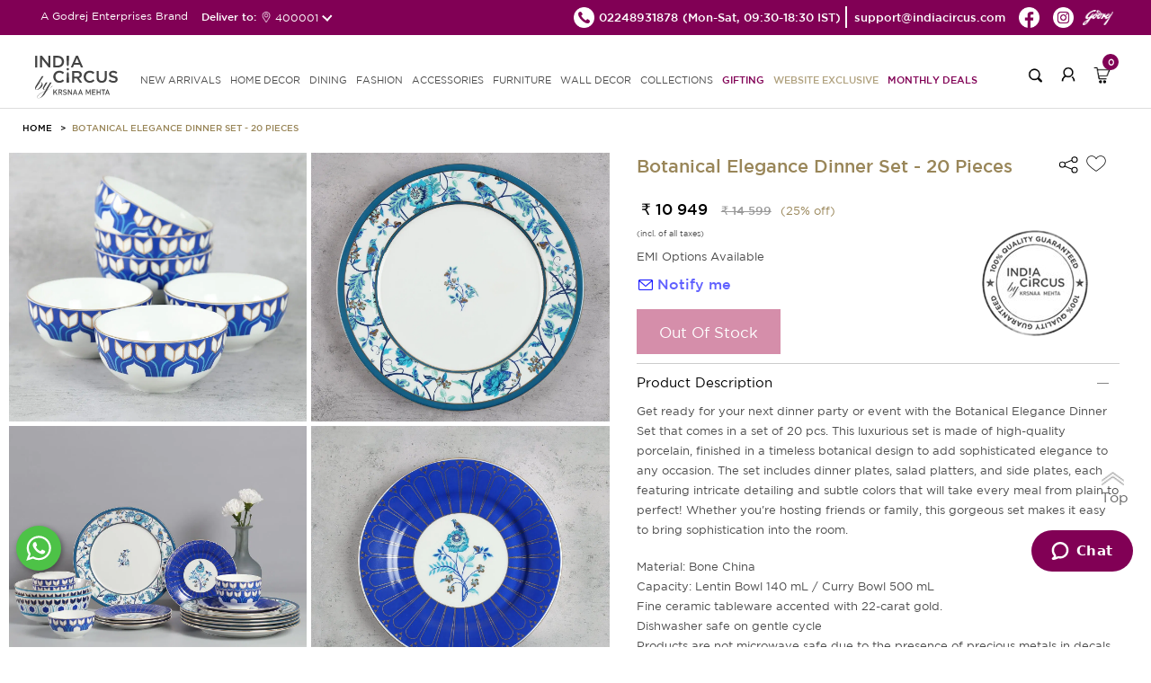

--- FILE ---
content_type: text/html; charset=UTF-8
request_url: https://indiacircus.com/botanical-elegance-dinner-set-20-pieces.html
body_size: 13323
content:
<!DOCTYPE html>
<html lang="en-US">
    <head>
        <!-- Google Tag Manager -->
        <script>(function(w,d,s,l,i){w[l]=w[l]||[];w[l].push({'gtm.start':
        new Date().getTime(),event:'gtm.js'});var f=d.getElementsByTagName(s)[0],
        j=d.createElement(s),dl=l!='dataLayer'?'&l='+l:'';j.async=true;j.src=
        'https://www.googletagmanager.com/gtm.js?id='+i+dl;f.parentNode.insertBefore(j,f);
        })(window,document,'script','dataLayer','GTM-MP26CHDB');</script>
        <!-- End Google Tag Manager -->
        <title>Buy Botanical Elegance Dinner Set | Dinner Sets | India Circus</title>
        <meta content="text/html;charset=utf-8" http-equiv="Content-Type">
        <meta content="utf-8" http-equiv="encoding">
        <meta http-equiv="Cache-Control" content="no-cache, no-store, must-revalidate" />
        <meta http-equiv="Pragma" content="no-cache" />
        <meta http-equiv="Expires" content="0" />
        <meta name="theme-color" content="#fffafa">
        <meta name="viewport" content="width=device-width, initial-scale=1 user-scalable=yes">
        <meta name="robots" content="INDEX,FOLLOW"/>
        <meta name="title" content="Buy Botanical Elegance Dinner Set | Dinner Sets | India Circus"/>
        <meta name="keywords" content=""/>
        <meta property="og:image" name="image" content="https://icmedianew.gumlet.io/pub/media/catalog/product//i/n/india-circus-by-krsnaa-mehta-botanical-elegance-dinner-set-20-pieces-52152000sd02001-1.jpg"/>
        <meta name="description" content="Add charm and beauty to your dining experience by ordering the Botanical Elegance Dinner Set today! Search for its ranges online at India Circus. "/>
    <link rel="icon" type="image/x-icon" href="https://icmedianew.gumlet.io/pub/media/fermion/images/square2_1.png?v=1" />

        <link rel="stylesheet" type="text/css" href='https://indiacircus.com/pub/static/frontend/Indiacircus/theme001/en_US/Fermion_Pagelayout/css/header.css?v=1.199'>
         <link rel="stylesheet" type="text/css" href='https://indiacircus.com/pub/static/frontend/Indiacircus/theme001/en_US/Fermion_Pagelayout/css/signIn-signUp.css?v=1.199'>

        <link rel="stylesheet" type="text/css" href='https://indiacircus.com/pub/static/frontend/Indiacircus/theme001/en_US/Fermion_Pagelayout/css/footer.css?v=1.199'>

         <link rel="stylesheet" type="text/css" href='https://indiacircus.com/pub/static/frontend/Indiacircus/theme001/en_US/Fermion_Pagelayout/css/font.css?v=1.199'>

                
    <link rel="stylesheet" type="text/css" href='https://indiacircus.com/pub/static/frontend/Indiacircus/theme001/en_US/Fermion_Pagelayout/css/slick.css?v=1.199'>

        
        <link rel="stylesheet" type="text/css" href='https://indiacircus.com/pub/static/frontend/Indiacircus/theme001/en_US/Fermion_Pagelayout/css/slick-theme.css?v=1.199'>

         
         <link rel="stylesheet" type="text/css" href='https://indiacircus.com/pub/static/frontend/Indiacircus/theme001/en_US/Fermion_Pagelayout/css/customnew.css?v=1.199'>
    

                     <link rel="stylesheet" type="text/css" href='https://indiacircus.com/pub/static/frontend/Indiacircus/theme001/en_US/Fermion_Pagelayout/css/pdp.css?v=1.199'>

            
<!-- Google tag (gtag.js) -->
<script async src="https://www.googletagmanager.com/gtag/js?id=G-FZW04LJGP4"></script>
<script>
  window.dataLayer = window.dataLayer || [];
  function gtag(){dataLayer.push(arguments);}
  gtag('js', new Date());

  gtag('config', 'G-FZW04LJGP4');
</script>
<!-- Google tag (gtag.js) -->
<script async src="https://www.googletagmanager.com/gtag/js?id=AW-993156156"></script>
<script>
  window.dataLayer = window.dataLayer || [];
  function gtag(){dataLayer.push(arguments);}
  gtag('js', new Date());

  gtag('config', 'AW-993156156');
</script>

<!-- Facebook Pixel Code -->
<script>
var _paq = window._paq || [];
!function(f,b,e,v,n,t,s)

{if(f.fbq)return;n=f.fbq=function(){n.callMethod?

n.callMethod.apply(n,arguments):n.queue.push(arguments)};

if(!f._fbq)f._fbq=n;n.push=n;n.loaded=!0;n.version='2.0';

n.queue=[];t=b.createElement(e);t.async=!0;

t.src=v;s=b.getElementsByTagName(e)[0];

s.parentNode.insertBefore(t,s)}(window, document,'script',

'https://connect.facebook.net/en_US/fbevents.js');

fbq('init', '660563938777386');

fbq('track', 'PageView');
fbq('track', 'ViewContent');

</script>

<noscript><img height="1" width="1" style="display:none"

src=https://www.facebook.com/tr?id=660563938777386&ev=PageView&noscript=1

/></noscript>

<!-- End Facebook Pixel Code -->
<script src="//swopstore.com/wrapper.php?method=container&shopId=1070" type="text/javascript"></script>
</head>
<body class="body-layout catalog_product_view">
<!-- Google Tag Manager (noscript) -->
<noscript><iframe src="https://www.googletagmanager.com/ns.html?id=GTM-MP26CHDB"
height="0" width="0" style="display:none;visibility:hidden"></iframe></noscript>
<!-- End Google Tag Manager (noscript) -->
<input type="hidden" id="hidden-user-email" value="">
<input type="hidden" id="currentdevice" value="generic">
<input type="hidden" id="hidden-user-contact-number" value="">
<input type="hidden" id="hidden-user-pan-number" value="">
<input type="hidden" id="hidden-user-firstname" value="">
<input type="hidden" id="hidden-user-lastname" value="">
<input type="hidden" id="hidden-user-password" value="">
<input type="hidden" id="hidden-user-subscribe" value="">
<input type="hidden" id="websitebaseUrl" value="https://indiacircus.com/">
<input type="hidden" id="store_code" value="english">
<input type="hidden" id="store_name" value="English">
<input type="hidden" id="curr-symb-home" value="₹">

    <div class="body-popup-overlay" style="display:none;"><img src="https://indiacircus.com//pub/static/frontend/Indiacircus/theme001/en_US/Fermion_Pagelayout/images/ajax-loader.gif?v=1" class="center-block"></div>
    <header class="ic-header" id="header" >
       
        <div class="ic-subheader">
            <div class="ic-left-subheader"> 
                <button class="menu-close"></button>
                A Godrej Enterprises Brand
           <div class="shipping-pincode-plot">
            Deliver to:
            <div class="pincode-slot">
              <div class="loc-icon">
                <img src="https://indiacircus.com//pub/static/frontend/Indiacircus/theme001/en_US/Fermion_Pagelayout/images/location-white.png?v=1" alt="location">
              </div>
               <span class="pincode_custom">400001</span>
               </div>
             </div>
             </div>
            <div class="ic-right-subheader">
                <ul class="ic-right-subheader-ul">
                    <li class="ic-right-subheader-li">
                      <a href="tel:02248931878" class="ic-right-subheader-link">
                        <img src="https://indiacircus.com//pub/static/frontend/Indiacircus/theme001/en_US/Fermion_Pagelayout/images/phone_black_top.png?v=2" alt="phone" />
                        <span>02248931878 </span>
                      </a>
                      <span class="time-span">(Mon-Sat, 09:30-18:30 IST)</span>  
                    </li>
                    <li class="ic-right-subheader-li">
                        <a href="mailto:support@indiacircus.com" class="ic-right-subheader-link">                             
                          <span>support@indiacircus.com</span>
                        </a>
                    </li>
                    <li class="ic-right-subheader-li">
                        <a href="https://www.facebook.com/indiacircus/" class="ic-right-subheader-link">
                            <img src="https://indiacircus.com//pub/static/frontend/Indiacircus/theme001/en_US/Fermion_Pagelayout/images/fb_top.png?v=2" alt="facebook" />
                        </a>
                    </li>
                    <li class="ic-right-subheader-li">
                        <a href="https://www.instagram.com/indiacircus/" class="ic-right-subheader-link">
                            <img src="https://indiacircus.com//pub/static/frontend/Indiacircus/theme001/en_US/Fermion_Pagelayout/images/instagram_top.png?v=2" alt="instagram" />
                        </a>
                    </li>
             <li class="ic-right-subheader-li">
                        <a href="#" class="ic-right-subheader-link godrej-logo">
                            <img src="https://indiacircus.com//pub/static/frontend/Indiacircus/theme001/en_US/Fermion_Pagelayout/images/godrej2024logo.png?v=2" alt="godrej-logo" />
                        </a>
                    </li>
                </ul> 
            </div>
        <div class="ic-right-mob-godrej">
            <img src="https://indiacircus.com//pub/static/frontend/Indiacircus/theme001/en_US/Fermion_Pagelayout/images/godrej2024logo.png?v=2" alt="godrej-logo" />
           </div>
            <!-- <div class="ic-mobright-subheader">
                <button class="search-mob-btn"></button>
                <button class="user-mob-btn"></button>
                <div class="mob-menu-search">
                    <div class="search-arrow"></div>
                    <form class="mobile-search">
                        <input type="search" class="mobile-search-input" inputmode="search" name="search-key" />
                        <button class="mob-search-btn">Search</button>
                    </form>
                </div>
            </div> -->
        </div>
        <div class="thankyou-popup-section" style="display: none;">
            <div class="popup-overlay"></div>
            <div class="thankyou-popup">
                
                <div class="thankyou-popup-img">
                    <div class="thankyou-popup-close">
                        <img src="https://indiacircus.com/pub/static/frontend/Indiacircus/theme001/en_US/Fermion_Pagelayout/images/i-close.png" alt="close" />
                    </div>
                    <img src="https://indiacircus.com/pub/static/frontend/Indiacircus/theme001/en_US/Fermion_Pagelayout/images/thank-you-banner-web.jpg" alt="thankyou-popup-img" class="web-img"/>
                    <img src="https://indiacircus.com/pub/static/frontend/Indiacircus/theme001/en_US/Fermion_Pagelayout/images/thank-you-banner-mobile.jpg" alt="thankyou-popup-img" class="mob-img"/>
                </div>
            </div>
        </div>
        <nav class="ic-navbar">
            <div class="ic-responsive-topbar">
                <button class="hamburger-btn">
          <span class="icon-bar"></span>
          <span class="icon-bar"></span>
          <span class="icon-bar"></span>
        </button>
                <a href="https://indiacircus.com/" class="ic-logo">
                    <img src="https://indiacircus.com//pub/static/frontend/Indiacircus/theme001/en_US/Fermion_Pagelayout/images/logo_indiacircus_new.svg?v=1" alt="ic-logo" />
                </a>
        <div class="popup-overlay"></div>
            <div class="menu-wrapper">
                <div class="mobile-top-bar"> 
                    <button class="close-menu"></button>                       
                    A Godrej Enterprises Brand
                    <!-- <button class="user-mob-btn"></button> -->
                </div>
        <ul class="ic-nav-list">
<li class="ic-nav-li"><a class="ic-nav-link" href="/new">new arrivals</a></li>
<li class="ic-nav-li"><a class="ic-nav-link mob-link" data-href="homedecor">HOME DECOR<span class="arrow">&nbsp;</span></a> <a class="ic-nav-link web-link" href="/home-decor">HOME DECOR</a>
<ul id="homedecor" class="ic-subnav-ul">
<li class="mobile-submenu-topbar"><button class="back-btn"></button> HOME DECOR <button class="close-btn"></button></li>
<li class="ic-subnav-li"><a class="ic-nav-sublink" href="/home-decor/cushion-cover.html">Cushion Covers</a></li>
<li class="ic-subnav-li"><a class="ic-nav-sublink" href="/home-decor/bed-bath-linen.html">Bedding</a></li>
<li class="ic-subnav-li"><a class="ic-nav-sublink" href="/home-decor/floor-covering.html" data-href="floor-covering">Floor Coverings<span class="sub-sub-menu-arrow">&nbsp;</span></a></li>
<li class="ic-subnav-li"><a class="ic-nav-sublink" href="/home-decor/throws.html">Throws</a></li>
<li class="ic-subnav-li"><a class="ic-nav-sublink" href="/home-decor/curtain.html" data-href="curtains">Curtains<span class="sub-sub-menu-arrow">&nbsp;</span></a></li>
<!-- <li class="ic-subnav-li"><a class="ic-nav-sublink" href="/home-decor/decor-accents.html" data-href="figurines">Figurines<span class="sub-sub-menu-arrow">&nbsp;</span></a></li> -->
<li class="ic-subnav-li"><a class="ic-nav-sublink" href="/home-decor/furniture/fabrics.html">Fabrics</a></li>
<li class="ic-subnav-li"><a class="ic-nav-sublink" href="/home-decor/multi-utility-storages.html" data-href="storage">Storage &amp; organisers<span class="sub-sub-menu-arrow">&nbsp;</span></a></li>
<li class="ic-subnav-li"><a class="ic-nav-sublink" href="/home-decor/lamps.html">Lamps &amp; Lanterns</a></li>
<li class="ic-subnav-li"><a class="ic-nav-sublink" href="/home-decor/Bath.html">Bath Accessories</a></li>
<li class="ic-subnav-li"><a class="ic-nav-sublink" href="/home-decor/candles-votives.html">Candle, Candle Holders & Votives</a></li>
<li class="ic-subnav-li"><a class="ic-nav-sublink" href="/home-decor/home-fragrances.html">Home Fragrances</a></li>
<!-- <li class="ic-subnav-li"><a class="ic-nav-sublink" href="/home-decor/decorative-platters.html">Wall Plates</a></li> -->
<!-- <li class="ic-subnav-li"><a class="ic-nav-sublink" href="/home-decor/wallarts.html">Wall Art</a></li> -->
<!-- <li class="ic-subnav-li"><a class="ic-nav-sublink" href="/home-decor/wall-decor/wallpapers.html">Wallpapers</a></li> -->
<!-- <li class="ic-subnav-li"><a class="ic-nav-sublink" href="/home-decor/wall-decor/feature-mural-walls.html">Feature Walls - <span class="menu-brand" >Deewar-e-Khaas</span></a></li> -->
<!-- <li class="ic-subnav-li"><a class="ic-nav-sublink" href="/home-decor/wall-decor/wallpapers-for-wall.html">Wallpapers for Wall - <span class="menu-brand">NIRVANA</span></a></li> -->
</ul>
</li>
<li class="ic-nav-li"><a class="ic-nav-link mob-link" data-href="dining">DINING<span class="arrow">&nbsp;</span></a> <a class="ic-nav-link web-link" href="/dining">DINING</a>
<ul id="dining" class="ic-subnav-ul">
<li class="mobile-submenu-topbar"><button class="back-btn"></button> DINING <button class="close-btn"></button></li>
<li class="ic-subnav-li"><a class="ic-nav-sublink" href="/dining/tea-coffee.html">Mugs, cups &amp; Saucers</a></li>
<li class="ic-subnav-li"><a class="ic-nav-sublink" href="/dining/drinkware.html">Bottles,Jugs &amp; Tumblers</a></li>
<li class="ic-subnav-li"><a class="ic-nav-sublink" href="/home-decor/multi-utility-storages/tissue-box-holders.html">Tissue Box Holders</a></li>
<li class="ic-subnav-li"><a class="ic-nav-sublink" href="/dining/serveware.html">Trays</a></li>
<li class="ic-subnav-li"><a class="ic-nav-sublink" href="/dining/bowls-platters.html">Bowls &amp; Platters</a></li>
<li class="ic-subnav-li"><a class="ic-nav-sublink" href="/dining/jars-containers.html">Jars &amp; Containers</a></li>
<li class="ic-subnav-li"><a class="ic-nav-sublink" href="/dining/table-runner-mats.html">Tableware</a></li>
<li class="ic-subnav-li"><a class="ic-nav-sublink" href="/dining/dinnerware.html">Dinnerware</a></li>
<li class="ic-subnav-li"><a class="ic-nav-sublink" href="/dining/dinnerware/dinner-set.html">Dinner Set</a></li>
<li class="ic-subnav-li"><a class="ic-nav-sublink" href="/dining/lunch-box.html">Lunch Boxes</a></li>
<li class="ic-subnav-li"><a class="ic-nav-sublink" href="/dining/bamboo-serveware.html">Bamboo Showcase</a></li>
<li class="ic-subnav-li"><a class="ic-nav-sublink" href="/dining/copper-steel-showcase.html">Copper &amp; Steel Showcase</a></li>
</ul>
</li>
<li class="ic-nav-li"><a class="ic-nav-link mob-link" data-href="fashion">FASHION<span class="arrow">&nbsp;</span></a> <a class="ic-nav-link web-link" href="/fashion">FASHION </a>
<ul id="fashion" class="ic-subnav-ul">
<li class="mobile-submenu-topbar"><button class="back-btn"></button> FASHION <button class="close-btn"></button></li>
<li class="ic-subnav-li"><a class="ic-nav-sublink" href="/fashion-product/co-ord-sets.html">Co-ord Sets</a></li>
<li class="ic-subnav-li"><a class="ic-nav-sublink" href="/fashion-product/shirts.html">Shirts</a></li>
<li class="ic-subnav-li"><a class="ic-nav-sublink" href="/fashion-product/kurtis-kaftans.html">Kurtis &amp; Kaftans</a></li>
<li class="ic-subnav-li"><a class="ic-nav-sublink" href="/fashion-product/tops.html">Tops</a></li>
<li class="ic-subnav-li"><a class="ic-nav-sublink" href="/fashion-product/stoles-dupattas.html">Scarfs</a></li>
<li class="ic-subnav-li"><a class="ic-nav-sublink" href="/fashion-product/all-fashion.html">All Fashion</a></li>
</ul>
</li>
<li class="ic-nav-li"><a class="ic-nav-link mob-link" data-href="accessories">ACCESSORIES<span class="arrow">&nbsp;</span></a> <a class="ic-nav-link web-link" href="/accessories">ACCESSORIES</a>
<ul id="accessories" class="ic-subnav-ul">
<li class="mobile-submenu-topbar"><button class="back-btn"></button> ACCESSORIES <button class="close-btn"></button></li>
<li class="ic-subnav-li"><a class="ic-nav-sublink" href="/accessories/bags.html">Bags &amp; Sleeves</a></li>
<li class="ic-subnav-li"><a class="ic-nav-sublink" href="/accessories/wallets.html">Wallets &amp; Pouches</a></li>
<li class="ic-subnav-li"><a class="ic-nav-sublink" href="/accessories/neck-pillow.html">Travel Pillows &amp; Eye Masks</a></li>
<li class="ic-subnav-li"><a class="ic-nav-sublink" href="/accessories/travel-tag.html">Travel Tag</a></li>
<li class="ic-subnav-li"><a class="ic-nav-sublink" href="/accessories/pocket-mirror.html">Pocket Mirror</a></li>
<li class="ic-subnav-li"><a class="ic-nav-sublink" href="/accessories/wrist-watches.html">Watches</a></li>
<li class="ic-subnav-li"><a class="ic-nav-sublink" href="/accessories/stationery.html">Stationery</a></li>
<li class="ic-subnav-li"><a class="ic-nav-sublink" href="/accessories/gift-bags.html">Gift Bags</a></li>
<li class="ic-subnav-li"><a class="ic-nav-sublink" href="/accessories/umbrellas.html">Umbrella</a></li>
</ul>
</li>
<li class="ic-nav-li"><a class="ic-nav-link mob-link" data-href="furniture">FURNITURE<span class="arrow">&nbsp;</span></a> <a class="ic-nav-link web-link" href="/furniture">FURNITURE </a>
<ul id="furniture" class="ic-subnav-ul">
<li class="mobile-submenu-topbar"><button class="back-btn"></button> FURNITURE <button class="close-btn"></button></li>
<li class="ic-subnav-li"><a class="ic-nav-sublink" href="/home-decor/furniture/side-tables-and-multipurpose-stools.html">Table</a></li>
<li class="ic-subnav-li"><a class="ic-nav-sublink" href="/home-decor/furniture/ottomans-and-benches.html">Seating</a></li>
<li class="ic-subnav-li"><a class="ic-nav-sublink" href="/home-decor/furniture/all-furniture.html">All Furniture</a></li>
</ul>
</li>
<li class="ic-nav-li"><a class="ic-nav-link mob-link" data-href="walldecor">WALL DECOR<span class="arrow">&nbsp;</span></a> <a class="ic-nav-link web-link" href="/wall-decor">WALL DECOR </a>
<ul id="walldecor" class="ic-subnav-ul">
<li class="mobile-submenu-topbar"><button class="back-btn"></button> WALL DECOR <button class="close-btn"></button></li>
<!-- <li class="ic-subnav-li"><a class="ic-nav-sublink" href="/home-decor/wall-decor/wallpapers.html">Wallpapers</a></li> -->
<li class="ic-subnav-li"><a class="ic-nav-sublink" href="/home-decor/wall-decor/feature-mural-walls.html">Feature Walls - <span class="menu-brand" >Deewar-e-Khaas</span></a></li>
<li class="ic-subnav-li"><a class="ic-nav-sublink" href="/home-decor/wall-decor/wallpapers-for-wall.html">Wallpapers for Wall - <span class="menu-brand">NIRVANA</span></a></li>
<li class="ic-subnav-li"><a class="ic-nav-sublink" href="/home-decor/wall-decor/wallarts.html">Wall Arts</a></li>
<li class="ic-subnav-li"><a class="ic-nav-sublink" href="/home-decor/decorative-platters.html">Wall Plates</a></li>
</ul>
</li>
<li class="ic-nav-li"><a class="ic-nav-link mob-link" data-href="collections">COLLECTIONS<span class="arrow">&nbsp;</span></a> <a class="ic-nav-link web-link" href="javascript:void(0)">Collections</a>
<ul id="collections" class="ic-subnav-ul">
<li class="mobile-submenu-topbar"><button class="back-btn"></button> COLLECTIONS <button class="close-btn"></button></li>
<li class="ic-subnav-li"><a class="ic-nav-sublink" href="/collections/twirling-tropics.html">Twirling Tropics</a></li>
<li class="ic-subnav-li"><a class="ic-nav-sublink" href="/dining/bamboo-showcase.html">Bamboo Showcase</a></li>
<li class="ic-subnav-li"><a class="ic-nav-sublink" href="/dining/copper-steel-showcase.html">Copper & Steel Showcase</a></li>
<li class="ic-subnav-li"><a class="ic-nav-sublink" href="/conscious-collective.html">Conscious Collective</a></li>
</ul>
</li>
<li class="ic-nav-li"><a class="ic-nav-link pink-text" href="/gifting.html">Gifting</a></li> 
<!--<li class="ic-nav-li"><a class="ic-nav-link pink-text" href="/indiacircus-gift-card">Gift Cards</a></li>-->
<li class="ic-nav-li"><a class="ic-nav-link blinker" href="/sales/clearance-sale.html?product_list_order=discount&product_list_dir=desc">Website Exclusive</a></li>
<!-- <li class="ic-nav-li"><a class="ic-nav-link pink-text" href="/conscious-collective.html">Conscious Collective</a></li> -->
<li class="ic-nav-li"><a class="ic-nav-link pink-text" href="/monthly-deals.html">Monthly Deals</a></li>
</ul>                 </div>
                <div class="ic-right-nav">
                    <div class="right-nav-plot">
                    <button class="search-btn"></button>
                    <div class="search-popup-wrap" style="display: none;">
                    <div class="popup-overlay"></div>
                       <div class="input-wrapper">
                       <button class="search-back">
                          <img src="https://indiacircus.com//pub/static/frontend/Indiacircus/theme001/en_US/Fermion_Pagelayout/images/back_new.svg" alt="back-btn">
                       </button>
                       <div class="search-input-wrapper">
                          <input type="text" class="my-search mysearch-input" placeholder="Search" name="search-key" inputmode="search">
                          
                          <div class="search-icon">
                             <img src="https://indiacircus.com//pub/static/frontend/Indiacircus/theme001/en_US/Fermion_Pagelayout/images/search_new.svg" alt="searchs-btn" class="search-icon-img">
                         <img src="https://indiacircus.com//pub/static/frontend/Indiacircus/theme001/en_US/Fermion_Pagelayout/images/close-black.svg" alt="close-btn" class="close-icon" style="height: 20px;display:none;">
                          </div>
                       </div>
                       <div class="search-suggestions-section">          
                          <div class="popular-suggestion" style="display: flex;">
                             <div class="popular-suggestion-header">
                             <h5 class="title">Popular searches</h5>
                             </div>
                                                <div class="popular-suggestion-pills">
                                                    <a href="https://indiacircus.com/home-decor/cushion-cover.html" class="suggestion-pill">
                            Cushion Covers                            <img src="https://indiacircus.com//pub/static/frontend/Indiacircus/theme001/en_US/Fermion_Pagelayout/images/right-arrow-white.svg" alt="arrow" class="arrow">
                            </a>
                                                    <a href="https://indiacircus.com/dining/mugs-cups-saucers.html" class="suggestion-pill">
                            Mugs                            <img src="https://indiacircus.com//pub/static/frontend/Indiacircus/theme001/en_US/Fermion_Pagelayout/images/right-arrow-white.svg" alt="arrow" class="arrow">
                            </a>
                                                    <a href="https://indiacircus.com/home-decor/floor-covering/doormat.html" class="suggestion-pill">
                            Doormats                            <img src="https://indiacircus.com//pub/static/frontend/Indiacircus/theme001/en_US/Fermion_Pagelayout/images/right-arrow-white.svg" alt="arrow" class="arrow">
                            </a>
                                                    <a href="https://indiacircus.com/dining/dinnerware/dinner-set.html" class="suggestion-pill">
                            Dinner Sets                            <img src="https://indiacircus.com//pub/static/frontend/Indiacircus/theme001/en_US/Fermion_Pagelayout/images/right-arrow-white.svg" alt="arrow" class="arrow">
                            </a>
                                                    <a href="https://indiacircus.com/accessories/wallets.html" class="suggestion-pill">
                            Wallets &amp; Pouches                            <img src="https://indiacircus.com//pub/static/frontend/Indiacircus/theme001/en_US/Fermion_Pagelayout/images/right-arrow-white.svg" alt="arrow" class="arrow">
                            </a>
                                                    <a href="https://indiacircus.com/home-decor/furniture/all-furniture.html" class="suggestion-pill">
                            Table &amp; Benches                            <img src="https://indiacircus.com//pub/static/frontend/Indiacircus/theme001/en_US/Fermion_Pagelayout/images/right-arrow-white.svg" alt="arrow" class="arrow">
                            </a>
                                                    <a href="https://indiacircus.com/home-decor/wall-decor/wallpapers-for-wall.html" class="suggestion-pill">
                            Wallpapers                            <img src="https://indiacircus.com//pub/static/frontend/Indiacircus/theme001/en_US/Fermion_Pagelayout/images/right-arrow-white.svg" alt="arrow" class="arrow">
                            </a>
                                                     </div>
                          </div>
                          <div class="search-suggestion-plot" style="display: none;">
                          </div>        
                       </div>
                       </div>
                    </div>
                    </div>
                    <!-- <div class="right-nav-plot nav-hide"> -->
                                        <div class="right-nav-plot">
                        <button class="login-btn"></button>
                    </div>
                                    <div class="right-nav-plot cart">
                        <button class="cart-btn">
                            <span class="cart-count">0</span>
                        </button>
                        <div class="cart-popup-plot">
                            <div class="minicart-arrow"></div>
                            
                        </div>
                    </div>
                </div>
            </div> 
        </nav>
    </header>
   <div class="upgrade-wrapper"> 
<input id="addtocarturl" type="hidden" value="https://indiacircus.com/checkout/cart/add/uenc/aHR0cHM6Ly9pbmRpYWNpcmN1cy5jb20vYm90YW5pY2FsLWVsZWdhbmNlLWRpbm5lci1zZXQtMjAtcGllY2VzLmh0bWw_ZXE9Z2VuZXJpYyZjbnRyeWlkPVVTJmNpPVVTJmNjPVVTRA~~/product/15863/">
<input id="currencysymbol" type="hidden" value="₹">
<input id="curr_code" type="hidden" value="INR">
<input id="is_wallpaper" type="hidden" value="0">
<input id="category-id" type="hidden" value="">
<input id="wall-roll" type="hidden" value="0">
<input id="wall-feature" type="hidden" value="0">
<input id="category-name" type="hidden" value="">
<input id="subcategory-name" type="hidden" value="">
<input id="final-price" type="hidden" value="10949">
<input id="cart-subtotal" type="hidden" value="">
<input id="stock-qty" type="hidden" value="0">
<input id="cart-total" type="hidden" value="">
<input id="special-price" type="hidden" value="10949.000000">
<input id="actual-price" type="hidden" value="14599">
<input id="attribute-name" type="hidden" value="Crockery Premium">
<input id="url-key" type="hidden" value="botanical-elegance-dinner-set-20-pieces">
<input type="hidden" id="p_type" value="simple">
<input id="currencysymbol" type="hidden" value="">
<input type="hidden" id="p_id" value="15863">
<input type="hidden" id="product_name" value="Botanical Elegance Dinner Set - 20 Pieces">  
<input type="hidden" id="p_sku" value="52152000SD02001">
<input type="hidden" id="p_url" value="https://indiacircus.com/botanical-elegance-dinner-set-20-pieces.html">
<input type="hidden" id="p_desc" value="Get ready for your next dinner party or event with the Botanical Elegance Dinner Set that comes in a set of 20 pcs. This luxurious set is made of high-quality porcelain, finished in a timeless botanical design to add sophisticated elegance to any occasion. The set includes dinner plates, salad platters, and side plates, each featuring intricate detailing and subtle colors that will take every meal from plain to perfect! Whether you're hosting friends or family, this gorgeous set makes it easy to bring sophistication into the room. ">
<input type="hidden" id="p_img" value="https://icmedianew.gumlet.io/pub/media/catalog/product/cache/bbe3a8e8748993dad875c739f5c115fa/i/n/india-circus-by-krsnaa-mehta-botanical-elegance-dinner-set-20-pieces-52152000sd02001-1.jpg">
<input type="hidden" id="p_short_desc" value="Material: Bone ChinaCapacity: Lentin Bowl 140 mL / Curry Bowl 500 mLFine ceramic tableware accented with 22-carat gold.Dishwasher safe on gentle cycleProducts are not microwave safe due to the presence of precious metals in decals.Box Content: 20 Piece Set (6 Dinner Plate + 6 Side Plate + 6 Lentin Bowl + 2 Curry Bowl)">
<input type="hidden" id="c_id" value="">
<input type="hidden" id="hidden-size" value="">

<section class="detail-layout">
    <div class="detail-top-section">
            <ul class="breadcrumb_ul">
                <li class="breadcrumb_li">
                    <a class="breadcrumb_link" href="/">HOME</a>
                </li>
                                <li class="breadcrumb_li">
                    <a class="breadcrumb_link" href="javascript:void(0)">Botanical Elegance Dinner Set - 20 Pieces</a>
                </li>
             </ul>
        </div>
        <div class="detail-section">
            <div class="detail-plot">
                <div class="img-detail">
               
                <div class="img-block" data-slide-index="0">
                                            <img class="inline-thumbnail-square-img" 
                             src="https://icmedianew.gumlet.io/pub/media/catalog/product/cache/7c90eecf75182456ca0a208cc3917af8/i/n/india-circus-by-krsnaa-mehta-botanical-elegance-dinner-set-20-pieces-52152000sd02001-3.jpg" alt="India Circus by Krsnaa Mehta Botanical Elegance Dinner Set 20 Pieces" />
                        <i class="tdk-thumbnail-icon">
                            <svg class="i-pwa-zoom" viewBox="0 0 25 25" xmlns="http://www.w3.org/2000/svg" aria-label="Zoom In" role="img" focusable="false">
                                <circle class="i-pwa-zoom__circle" fill="#000" cx="12.5" cy="12.5" r="12.5"></circle>
                                <path class="i-pwa-zoom__arrows" fill="#fff" d="M14.1 6.1v1l3.1-.1-4 4 .7.7 4-4.1v3.1h1V5.8l-4.8.3zM7.8 17.9l4-4.1-.7-.7-4 4.1v-3.1h-1V19l4.9-.1v-1H7.8z"></path>
                            </svg> 
                        </i>
                                    </div>
                   
                <div class="img-block" data-slide-index="1">
                                            <img class="inline-thumbnail-square-img" 
                             src="https://icmedianew.gumlet.io/pub/media/catalog/product/cache/7c90eecf75182456ca0a208cc3917af8/i/n/india-circus-by-krsnaa-mehta-botanical-elegance-dinner-set-20-pieces-52152000sd02001-1.jpg" alt="India Circus by Krsnaa Mehta Botanical Elegance Dinner Set 20 Pieces" />
                        <i class="tdk-thumbnail-icon">
                            <svg class="i-pwa-zoom" viewBox="0 0 25 25" xmlns="http://www.w3.org/2000/svg" aria-label="Zoom In" role="img" focusable="false">
                                <circle class="i-pwa-zoom__circle" fill="#000" cx="12.5" cy="12.5" r="12.5"></circle>
                                <path class="i-pwa-zoom__arrows" fill="#fff" d="M14.1 6.1v1l3.1-.1-4 4 .7.7 4-4.1v3.1h1V5.8l-4.8.3zM7.8 17.9l4-4.1-.7-.7-4 4.1v-3.1h-1V19l4.9-.1v-1H7.8z"></path>
                            </svg> 
                        </i>
                                    </div>
                   
                <div class="img-block" data-slide-index="2">
                                            <img class="inline-thumbnail-square-img" 
                             src="https://icmedianew.gumlet.io/pub/media/catalog/product/cache/7c90eecf75182456ca0a208cc3917af8/i/n/india-circus-by-krsnaa-mehta-botanical-elegance-dinner-set-20-pieces-52152000sd02001-2.jpg" alt="India Circus by Krsnaa Mehta Botanical Elegance Dinner Set 20 Pieces" />
                        <i class="tdk-thumbnail-icon">
                            <svg class="i-pwa-zoom" viewBox="0 0 25 25" xmlns="http://www.w3.org/2000/svg" aria-label="Zoom In" role="img" focusable="false">
                                <circle class="i-pwa-zoom__circle" fill="#000" cx="12.5" cy="12.5" r="12.5"></circle>
                                <path class="i-pwa-zoom__arrows" fill="#fff" d="M14.1 6.1v1l3.1-.1-4 4 .7.7 4-4.1v3.1h1V5.8l-4.8.3zM7.8 17.9l4-4.1-.7-.7-4 4.1v-3.1h-1V19l4.9-.1v-1H7.8z"></path>
                            </svg> 
                        </i>
                                    </div>
                   
                <div class="img-block" data-slide-index="3">
                                            <img class="inline-thumbnail-square-img" 
                             src="https://icmedianew.gumlet.io/pub/media/catalog/product/cache/7c90eecf75182456ca0a208cc3917af8/i/n/india-circus-by-krsnaa-mehta-botanical-elegance-dinner-set-20-pieces-52152000sd02001-4.jpg" alt="India Circus by Krsnaa Mehta Botanical Elegance Dinner Set 20 Pieces" />
                        <i class="tdk-thumbnail-icon">
                            <svg class="i-pwa-zoom" viewBox="0 0 25 25" xmlns="http://www.w3.org/2000/svg" aria-label="Zoom In" role="img" focusable="false">
                                <circle class="i-pwa-zoom__circle" fill="#000" cx="12.5" cy="12.5" r="12.5"></circle>
                                <path class="i-pwa-zoom__arrows" fill="#fff" d="M14.1 6.1v1l3.1-.1-4 4 .7.7 4-4.1v3.1h1V5.8l-4.8.3zM7.8 17.9l4-4.1-.7-.7-4 4.1v-3.1h-1V19l4.9-.1v-1H7.8z"></path>
                            </svg> 
                        </i>
                                    </div>
                   
                <div class="img-block" data-slide-index="4">
                                            <img class="inline-thumbnail-square-img" 
                             src="https://icmedianew.gumlet.io/pub/media/catalog/product/cache/7c90eecf75182456ca0a208cc3917af8/i/n/india-circus-by-krsnaa-mehta-botanical-elegance-dinner-set-20-pieces-52152000sd02001-5.jpg" alt="Botanical Elegance Dinner Set - 20 Pieces" />
                        <i class="tdk-thumbnail-icon">
                            <svg class="i-pwa-zoom" viewBox="0 0 25 25" xmlns="http://www.w3.org/2000/svg" aria-label="Zoom In" role="img" focusable="false">
                                <circle class="i-pwa-zoom__circle" fill="#000" cx="12.5" cy="12.5" r="12.5"></circle>
                                <path class="i-pwa-zoom__arrows" fill="#fff" d="M14.1 6.1v1l3.1-.1-4 4 .7.7 4-4.1v3.1h1V5.8l-4.8.3zM7.8 17.9l4-4.1-.7-.7-4 4.1v-3.1h-1V19l4.9-.1v-1H7.8z"></path>
                            </svg> 
                        </i>
                                    </div>
                                       
                </div>
        
                <!--<button class="show-pop-up-icon">
                    <svg fill="none" focusable="false" width="14" height="14" class="icon icon--image-zoom" viewBox="0 0 14 14">
                        <path d="M9.50184 9.50184C11.4777 7.52595 11.5133 4.358 9.58134 2.42602C7.64936 0.494037 4.48141 0.529632 2.50552 2.50552C0.529632 4.48141 0.494037 7.64936 2.42602 9.58134C4.358 11.5133 7.52595 11.4777 9.50184 9.50184ZM9.50184 9.50184L13 13" stroke="currentColor" stroke-width="2"></path>
                    </svg>
                </button>-->
                        <div class="promo-plot">
                    <div class="promo-block" style="background: rgba(4, 45, 41, 0.3);">
                        <div class="promo-icon">
                            <img src="https://indiacircus.com/pub/static/frontend/Indiacircus/theme001/en_US/Fermion_Pagelayout/images/order-delivery.png" alt="Free delivery" />
                        </div>
                        <div class="promo-title">
                            Free delivery
                        </div>
                        <div class="promo-desc">
                            Free Delivery on All Orders
                        </div>
                    </div>
                    <div class="promo-block" style="background: rgba(4, 45, 41, 0.4);">
                        <div class="promo-icon">
                            <img src="https://indiacircus.com/pub/static/frontend/Indiacircus/theme001/en_US/Fermion_Pagelayout/images/return-delivery.png" alt="Free delivery" />
                        </div>
                        <div class="promo-title">
                            Easy Returns
                        </div>
                        <div class="promo-desc">
                            Free Delivery & return 15 days after delivery.
                        </div>
                    </div>
                    <div class="promo-block" style="background: rgba(4, 45, 41, 0.5);">
                        <div class="promo-icon">
                            <img src="https://indiacircus.com/pub/static/frontend/Indiacircus/theme001/en_US/Fermion_Pagelayout/images/secure-delivery.png" alt="Free delivery" />
                        </div>
                        <div class="promo-title">
                            Secure payments
                        </div>
                        <div class="promo-desc">
                             Safer , faster and more secure online payment
                        </div>
                    </div>
                    <div class="promo-block" style="background: rgba(4, 45, 41, 0.6);">
                        <div class="promo-icon">
                            <img src="https://indiacircus.com/pub/static/frontend/Indiacircus/theme001/en_US/Fermion_Pagelayout/images/cash-delivery.png" alt="Free delivery" />
                        </div>
                        <div class="promo-title">
                             Cash on delivery
                        </div>
                        <div class="promo-desc">
                             COD available
                        </div>
                    </div>
                </div>
<!--        </div> -->
        </div>
            <div class="detail-plot">
                <div class="img-description">
            <div class="product-title-wrapper">
                    <h1 class="product-title">Botanical Elegance Dinner Set - 20 Pieces</h1><div class="share-wishlist-icon">
                <div class="share-slot">
                    <div class="share-icons-slot">
                        <a href="https://www.facebook.com/sharer/sharer.php?u=https%3A%2F%2Findiacircus.com%2Fbotanical-elegance-dinner-set-20-pieces.html" target="_blank" class="icon-link">
                            <div class="icon-img facebook"></div>
                        </a>
                        <a href="https://www.instagram.com/direct/new/?text=https%3A%2F%2Findiacircus.com%2Fbotanical-elegance-dinner-set-20-pieces.html" target="_blank" class="icon-link">
                            <div class="icon-img insta"></div>
                        </a>
                        <a href="http://pinterest.com/pin/create/button/?url=https%3A%2F%2Findiacircus.com%2Fbotanical-elegance-dinner-set-20-pieces.html" target="_blank" class="icon-link">
                            <div class="icon-img pinterest"></div>
                        </a>
                        <a href="https://api.whatsapp.com/send?text=https%3A%2F%2Findiacircus.com%2Fbotanical-elegance-dinner-set-20-pieces.html" target="_blank" class="icon-link">
                            <div class="icon-img whatsApp"></div>
                        </a>
                        <a href="http://twitter.com/home/?status=https%3A%2F%2Findiacircus.com%2Fbotanical-elegance-dinner-set-20-pieces.html" target="_blank" class="icon-link">
                            <div class="icon-img twitter"></div>
                        </a>
                        <a href="https://www.linkedin.com/sharing/share-offsite/?url=https%3A%2F%2Findiacircus.com%2Fbotanical-elegance-dinner-set-20-pieces.html" class="icon-link">
                            <div class="icon-img"></div>
                        </a>
                      </div>
                </div>
        <div class="wish-list-icon">
                 <div class="wishlist">
                    <input type="checkbox" class="wish-btn">
                              <div id="custom-wishlist" class="wishlist-img"></div>
                          </div>
                    </div>
               </div>
           </div>
        
                                <div class="price-box"><div class="mrp-slot">
                <span class="mrp-price custom-price">₹ 10 949 </span>
                            </div>
        <div class="mrp-slot">
                         <span class="mrp-price line-through custom-sprice">₹ 14 599 </span>
                </div>
                <div class="discount-slot">(<span class="custom-discount">25</span>% off)</div></div>                    <div class="inclusive-tax">
                        (incl. of all taxes)
                    </div>
                    <p class="emi-note">EMI Options Available</p>
           
        <div class="filler-price"></div>
        <span  class="blue-inbox notify_button">Notify me</span>
          <div class="cart-Icstamp">
              <div class="cart-btn-slot">
                  <button class="pdp-cart-cta custom-add-to-cart" style="opacity:0.5;pointer-events: none;" disabled>Out Of Stock</button>
              </div><div class="ic-stamp">
                      <img src="https://indiacircus.com/pub/static/frontend/Indiacircus/theme001/en_US/Fermion_Pagelayout/images/garimg.png" alt="" />
                  </div></div>                </div>
                <div class="product-accordian">
                    <div class="acc-plot">
                        <div class="acc-title close"> Product Description
                        </div>
                        <div class="acc-detail" style="display: block;">
                            <p class="acc-para">                                    
                                Get ready for your next dinner party or event with the Botanical Elegance Dinner Set that comes in a set of 20 pcs. This luxurious set is made of high-quality porcelain, finished in a timeless botanical design to add sophisticated elegance to any occasion. The set includes dinner plates, salad platters, and side plates, each featuring intricate detailing and subtle colors that will take every meal from plain to perfect! Whether you're hosting friends or family, this gorgeous set makes it easy to bring sophistication into the room.  
                            </p>
                <br>
                            <p class="acc-para">                                    
                                 Material: Bone China<br>Capacity: Lentin Bowl 140 mL / Curry Bowl 500 mL<br>Fine ceramic tableware accented with 22-carat gold.<br>Dishwasher safe on gentle cycle<br>Products are not microwave safe due to the presence of precious metals in decals.<br>Box Content: 20 Piece Set (6 Dinner Plate + 6 Side Plate + 6 Lentin Bowl + 2 Curry Bowl)                                
                            </p>
                        </div>
                    </div>
                    <div class="acc-plot">
                        <div class="acc-title">  About the collection
                        </div>
                        <div class="acc-detail">
                            <p class="acc-para">
                        <div class="row-desc">                                   
                                With glamorous overlays and ecstatic opulence, Krsna Mehta recaptures Mughal aesthetics with exemplary rendition. The collection is inspired by rich Indian visuals and incorporates powerful contemporary elements. Urging a sense of drama and geometricity across it's range, this collection alludes symmetry and balance to ultimately create cohesive compositions.                        </div>           
                            </p>
                        </div>
                    </div>
                    <div class="acc-plot">
                        <div class="acc-title"> Product Specifications
                        </div>
                        <div class="acc-detail">
                           <div class="detail-specification">
                                                            <div class="detail-row">
                                    <div class="row-title">SKU</div>
                                    <div class="row-desc">
                                          52152000SD02001                                      
                                    </div>
                                </div>
                                                                                        <div class="detail-row">
                                    <div class="row-title">MRP</div>
                                    <div class="row-desc">
                                        ₹14 599 (incl. of all taxes)
                                    </div>
                                </div>
                                                                    <div class="detail-row">
                                <div class="row-title">Sub-category</div>
                                    <div class="row-desc">
                                        Dinner Set                                    </div>
                            </div>
                                                                    <div class="detail-row">
                                <div class="row-title">Material</div>
                                    <div class="row-desc">
                                        Bone China                                    </div>
                            </div>
                                                            <div class="detail-row">
                                    <div class="row-title">Dimension</div>
                                    <div class="row-desc">
                                        Dinner Plate: Diameter 26.5 cm x Height 2.00 cm | 0.716 Kg each<br>Side Plate: Diameter 17.5 cm x Height 2.00 cm | 0.225 Kg each<br>Lentin Bowl: Diameter 8.00 cm x  Height 4.50 cm | 0.150 Kg each<br>Curry Bowl: Diameter 14.80 cm x  Height 6.40 cm | 0.232 Kg each                                    </div>
                                </div>
                                                                    <div class="detail-row">
                                    <div class="row-title">Care Instructions</div>
                                    <div class="row-desc">
                                        Wash with mild detergents.<br>Do not use abrasive material.<br>Do not scrub.                                    </div>
                            </div>
                                                           <div class="detail-row">
                                <div class="row-title">Notes</div>
                                    <div class="row-desc">
                                    The product is Environmentally friendly and Sustainable.<br>No dye substance were used harming the health of your family.<br>The products are cadmium and lead free.<br>This is a pictorial representation of the product, the actual colour might differ slightly                                </div>
                        </div>
                                                    <div class="detail-row">
                                <div class="row-title">Country of Origin</div>
                                    <div class="row-desc">                                             
                            India        
                                    </div>
                            </div>
                                                                            <div class="detail-row">
                                    <div class="row-title">Mfg & Mkt by :</div>
                                    <div class="row-desc">                                             
                                    Regd Office.
Godrej & Boyce Mfg. Co. Ltd.
Pirojshanagar, Vikhroli,
Mumbai - 400 079.        
                                    </div>
                            </div>
                                                                                <div class="detail-row">
                                    <div class="row-title">Consumer Care Contact :</div>
                                    <div class="row-desc">                                             
                                    Manager, Consumer Care cell,
Godrej & Boyce Mfg. Co. Ltd.
Plant No 13 Annexe, 2nd Floor,
Pirojshanagar, Vikhroli,
Mumbai - 400 079
Tel No: 022 - 4 89 31 878
Email: support@indiacircus.com.        
                                    </div>
                                </div>
                                                        <div class="detail-row">
                                    <div class="row-title">Commitment to Environmental Protection :</div>
                                    <div class="row-desc">                                             
                                        When the product cannot be used any longer then hand it to an appropriate waste disposal center near you.            
                                    </div>
                                </div>
                           </div>
                        </div>
                    </div>
                </div>
            </div>
        </div>
        <div class="explore-section">
            Explore our <a href="/sales/clearance-sale.html?ci=IN&amp;cc=&amp;product_list_order=price&amp;product_list_dir=asc" class="sale-link">Sale Corner</a> Collection
        </div>
        <div class="suggested-wrapper"></div>
      </section>
      <div class="web-zoom-popup" id="zoom-pop">
        <button class="close-pop">
            <svg focusable="false" width="14" height="14" class="icon icon--close    tdk-search-icon" viewBox="0 0 14 14">
                <path d="M13 13L1 1M13 1L1 13" stroke="currentColor" stroke-width="2" fill="none"></path>
              </svg>
        </button>
    <div class="zoom-wrapper ">
        <div class="web-popup ">
                        <div class="product-slot " data-scale="3">
                <img class="img-overlay" src="https://icmedianew.gumlet.io/pub/media/catalog/product/i/n/india-circus-by-krsnaa-mehta-botanical-elegance-dinner-set-20-pieces-52152000sd02001-3.jpg" alt="India Circus by Krsnaa Mehta Botanical Elegance Dinner Set 20 Pieces" />
                <iframe width="100%" height="100%" frameborder="0">
                </iframe>
            </div>
                        <div class="product-slot " data-scale="3">
                <img class="img-overlay" src="https://icmedianew.gumlet.io/pub/media/catalog/product/i/n/india-circus-by-krsnaa-mehta-botanical-elegance-dinner-set-20-pieces-52152000sd02001-1.jpg" alt="India Circus by Krsnaa Mehta Botanical Elegance Dinner Set 20 Pieces" />
                <iframe width="100%" height="100%" frameborder="0">
                </iframe>
            </div>
                        <div class="product-slot " data-scale="3">
                <img class="img-overlay" src="https://icmedianew.gumlet.io/pub/media/catalog/product/i/n/india-circus-by-krsnaa-mehta-botanical-elegance-dinner-set-20-pieces-52152000sd02001-2.jpg" alt="India Circus by Krsnaa Mehta Botanical Elegance Dinner Set 20 Pieces" />
                <iframe width="100%" height="100%" frameborder="0">
                </iframe>
            </div>
                        <div class="product-slot " data-scale="3">
                <img class="img-overlay" src="https://icmedianew.gumlet.io/pub/media/catalog/product/i/n/india-circus-by-krsnaa-mehta-botanical-elegance-dinner-set-20-pieces-52152000sd02001-4.jpg" alt="India Circus by Krsnaa Mehta Botanical Elegance Dinner Set 20 Pieces" />
                <iframe width="100%" height="100%" frameborder="0">
                </iframe>
            </div>
                        <div class="product-slot " data-scale="3">
                <img class="img-overlay" src="https://icmedianew.gumlet.io/pub/media/catalog/product/i/n/india-circus-by-krsnaa-mehta-botanical-elegance-dinner-set-20-pieces-52152000sd02001-5.jpg" alt="Botanical Elegance Dinner Set - 20 Pieces" />
                <iframe width="100%" height="100%" frameborder="0">
                </iframe>
            </div>
                    </div>
        <div class="mobile-bottom-thumbnail"><div class="mob-product-slot"><img class="img-overlay" src="https://icmedianew.gumlet.io/pub/media/catalog/product/i/n/india-circus-by-krsnaa-mehta-botanical-elegance-dinner-set-20-pieces-52152000sd02001-3.jpg" alt="India Circus by Krsnaa Mehta Botanical Elegance Dinner Set 20 Pieces" /></div><div class="mob-product-slot"><img class="img-overlay" src="https://icmedianew.gumlet.io/pub/media/catalog/product/i/n/india-circus-by-krsnaa-mehta-botanical-elegance-dinner-set-20-pieces-52152000sd02001-1.jpg" alt="India Circus by Krsnaa Mehta Botanical Elegance Dinner Set 20 Pieces" /></div><div class="mob-product-slot"><img class="img-overlay" src="https://icmedianew.gumlet.io/pub/media/catalog/product/i/n/india-circus-by-krsnaa-mehta-botanical-elegance-dinner-set-20-pieces-52152000sd02001-2.jpg" alt="India Circus by Krsnaa Mehta Botanical Elegance Dinner Set 20 Pieces" /></div><div class="mob-product-slot"><img class="img-overlay" src="https://icmedianew.gumlet.io/pub/media/catalog/product/i/n/india-circus-by-krsnaa-mehta-botanical-elegance-dinner-set-20-pieces-52152000sd02001-4.jpg" alt="India Circus by Krsnaa Mehta Botanical Elegance Dinner Set 20 Pieces" /></div><div class="mob-product-slot"><img class="img-overlay" src="https://icmedianew.gumlet.io/pub/media/catalog/product/i/n/india-circus-by-krsnaa-mehta-botanical-elegance-dinner-set-20-pieces-52152000sd02001-5.jpg" alt="Botanical Elegance Dinner Set - 20 Pieces" /></div></div></div>   
    </div>
    <!-- notify popup -->
        <div class="notify-modal" id="notifyModel" tabindex="-1" role="dialog">
            <div class="modal-dialog" role="document">
                <div class="modal-content modal-row">
                    <div class="modal-body modalwrap">
                        <button type="button" class="close notify_close"      data-dismiss="modal" aria-label="Close"> 
                        <img src="https://indiacircus.com/pub/static/frontend/Indiacircus/theme001/en_US/Fermion_Pagelayout/images/i-close01.png">
                        </button>
                        <div class="notify-div col-md-12">
                          <p><b>Sorry, this product is currently out of stock</b></p>
                          <p>Enter your e-mail and will notify you once it returns in stock.</p>
                          <div class="form-group">
                           <input type="text" id="notify_email" name="notify_email" maxlength="30" class="form-control">
                           <input type="hidden" value="15863" id="notify_id" name="notify_id" class="form-control">
                          </div>
                          <p class="notify_message"></p>
                          <div class="notify_button"><a href="javascript:void(0);" id="notify_button" class="btn d-btn" role="button"><span>NOTIFY ME</span></a></div>
                         </div>
                    </div>
                 </div>
            </div>
        </div>      
    <!-- giftcard popup -->    
        <div class="giftcard-buynow-popup">
            <div class="giftcard-buynow-popup-block">
                <div class="popup-header-bar">
                    <div class="logo">
                        <img src="https://indiacircus.com/pub/static/frontend/Indiacircus/theme001/en_US/Fermion_Pagelayout/images/logo_indiacircus_new.svg" alt="logo" />
                        <button class="modal-close"></button>
                    </div>
                </div>
                <div class="popup-content-section">
                    <div class="popup-paragraph">We are sorry! You cannot add Botanical Elegance Dinner Set - 20 Pieces with other products in cart, please place separate orders.</div>
                    <div class="gift-card-option">
                        <p class="option-question">Do you want to continue placing order with Botanical Elegance Dinner Set - 20 Pieces?</p>
                        <div class="option-plot">
                            <label class="radio-option">
                                <input type="radio" name="option" class="is-add-to-cart-pdp" value="yes" />
                                Yes
                            </label>
                            <label class="radio-option">
                                <input type="radio" name="option" class="is-add-to-cart-pdp" value="no"/>
                                No
                            </label>
                        </div>
                    </div>
                    <div class="popup-footer">
                        *Conditions Apply
                    </div>
                </div>
            </div>
        </div>
<script>
function fnNotAlphabet(e) {
  console.log('fnNotAlphabet');
     var code = e.keyCode ? e.keyCode : e.which ? e.which : e.charCode;
       //Code Explanation{ 0-9, 45=Insert, 13=Enter, 08=Backspace, 09=Tab}
       if ((code >= 48 && code <= 57) || (code == 13 || code == 127 || code == 08 || code == 09 || code == 46))
      {
        checknos = true;
        return (checknos);
      } else {
        checknos = false;
        return (checknos);
      }
   }
  function fnNotNumeric(e) {
    console.log('fnNotNumeric');
    var code = e.keyCode ? e.keyCode : e.which ? e.which : e.charCode;
    //Code Explanation{ A-Z,a-z, 45=Insert, 13=Enter, 08=Backspace, 09=Tab, 13=spacebar,127=del }
    if ((code >= 65 && code <= 90) || (code >= 97 && code <= 122) || (code == 13 || code == 32 || code == 127 || code == 08 || code == 09))
    {
        checkalpha = true;
        return (checkalpha);
    } else
    {
        checkalpha = false;
        return (checkalpha);
    }
  }
</script></div>
<input type="hidden" id="currentPage" value="catalog_product_view">
<footer class="ic-footer">
    <div class="ic-top-footer">
        <div class="footer-cols-wrapper">
            <div class="footer-col mob-col">
                <div class="footer-col-title">Customer Support
                    <div class="link-arrow"></div>
                </div>
                <div class="footer-col-ul footer-col-support">
                    <a href="tel:02248931878" class="footer-col-support-link"> 
                        02248931878 (Mon-Sat, 09:30-18:30 IST) 
                    </a>
            <a href="mailto:support@indiacircus.com" class="footer-col-support-link"> 
                        support@indiacircus.com 
                    </a>
                </div>
            </div>
            <div class="footer-col">
                <div class="footer-col-title">shop
                    <div class="link-arrow"></div>
                </div>
                <ul class="footer-col-ul">
                    <li class="footer-col-li">
                        <a href="https://indiacircus.com/home-decor.html" class="footer-link">Home Decor</a>
                    </li>
                    <li class="footer-col-li">
                        <a href="https://indiacircus.com/dining.html" class="footer-link">Dining</a>
                    </li>
                    <li class="footer-col-li">
                        <a href="https://indiacircus.com/accessories.html" class="footer-link">Accessories</a>
                    </li>
                    <li class="footer-col-li">
                        <a href="https://indiacircus.com/fashion-product/all-fashion.html" class="footer-link">Fashion</a>
                    </li>
                    <li class="footer-col-li">
                        <a href="https://indiacircus.com/home-decor/furniture.html" class="footer-link">Furniture</a>
                    </li>
                    <li class="footer-col-li">
                        <a href="https://indiacircus.com/home-decor/wall-decor.html" class="footer-link">Wall Decor</a>
                    </li>
                    <li class="footer-col-li">
                        <a href="https://indiacircus.com/wall-arts.html" class="footer-link">Wall Art</a>
                    </li>
                    <li class="footer-col-li">
                        <a href="https://indiacircus.com/home-decor/wall-decor/feature-mural-walls.html" class="footer-link">Feature Walls</a>
                    </li>
                    <li class="footer-col-li">
                        <a href="https://indiacircus.com/home-decor/wall-decor/wallpapers-for-wall.html" class="footer-link">Wallpapers for Wall</a>
                    </li>
                    <li class="footer-col-li">
                        <a href="https://indiacircus.com/sales/clearance-sale.html?ci=IN&amp;cc=&amp;product_list_order=price&amp;product_list_dir=asc" class="footer-link">Sale Corner</a>
                    </li>
                    <li class="footer-col-li">
                        <a href="https://indiacircus.com/new" class="footer-link">New Arrivals</a>
                    </li>
                    <li class="footer-col-li">
                        <a href="https://indiacircus.com/new-delhi-store" class="footer-link">Store Locator</a>
                    </li>
                    <li class="footer-col-li">
                        <a href="https://indiacircus.com/gifting-home-page" class="footer-link">Gifting</a>
                    </li>
                </ul>
            </div>
            <div class="footer-col">
                <div class="footer-col-title">Policies
                    <div class="link-arrow"></div>
                </div>
                <ul class="footer-col-ul">
                    <li class="footer-col-li">
                        <a href="https://indiacircus.com/privacy-policy" class="footer-link">Privacy Policy</a>
                    </li>
                    <li class="footer-col-li">
                        <a href="https://indiacircus.com/terms-of-use" class="footer-link">Terms & Conditions of Use</a>
                    </li>
                    <li class="footer-col-li">
                        <a href="https://indiacircus.com/order-placement-policy" class="footer-link">Order Placement Policy</a>
                    </li>
                    <li class="footer-col-li">
                        <a href="https://indiacircus.com/return-policy-faqs" class="footer-link">Return, Refund & Cancellation Policy</a>
                    </li>
                    <li class="footer-col-li">
                        <a href="https://indiacircus.com/faqs" class="footer-link">FAQ's</a>
                    </li>
                    <li class="footer-col-li">
                        <a href="https://indiacircus.com/gv-terms-and-conditions" class="footer-link">Gift Voucher T&C</a>
                    </li>
                </ul>
            </div>
                        <div class="footer-col">
                <div class="footer-col-title">My Account
                    <div class="link-arrow"></div>
                </div>
                <ul class="footer-col-ul">
                      <li class="footer-col-li">
                        <a href="#" class="footer-link top_signin ses custom_dashboard">Dashboard</a>
                    </li>
                    <li class="footer-col-li">
                        <a href="#" class="footer-link top_signin ses custom_bill_ship">Billing & Shipping</a>
                    </li>
                    <li class="footer-col-li">
                        <a href="#" class="footer-link top_signin ses custom_orders">Orders</a>
                    </li>
                          </ul>
            </div>
                        <div class="footer-col">
                <div class="footer-col-title">Others
                    <div class="link-arrow"></div>
                </div>
                <ul class="footer-col-ul">
                    <li class="footer-col-li">
                        <a href="https://indiacircus.com/about-us" class="footer-link">About Us</a>
		    </li>
		    <li class="footer-col-li">
                        <a href="https://blog.indiacircus.com/pr" class="footer-link" target="_blank">Press</a>
                    </li>
                    <li class="footer-col-li">
                        <a href="https://indiacircus.com/new-delhi-store" class="footer-link">Store Locator</a>
                    </li>
                    <li class="footer-col-li">
                        <a href="https://indiacircus.com/custommyaccount/track/index" class="footer-link">Track Order</a>
                    </li>
                    <li class="footer-col-li">
                        <a href="https://indiacircus.com/gifting-home-page" class="footer-link">Gifting</a>
                    </li>
                    <!--<li class="footer-col-li">
                        <a href="corporate" class="footer-link">Corporate Gifting</a>
                    </li>-->
                    <li class="footer-col-li">
                        <a href="https://indiacircus.com/online-support" class="footer-link">Customer Support</a>
                    </li>
                    <li class="footer-col-li">
                        <a href="retail-business-enquiry" class="footer-link">Retail / Business Enquiry</a>
                    </li>
                    <!--<li class="footer-col-li">
                        <a href="influencer-programme" class="footer-link">Influencer programme</a>
                    </li>
                    <li class="footer-col-li">
                        <a href="content-creation-programme" class="footer-link">Content Creation programme</a>
                    </li>
                    <li class="footer-col-li">
                        <a href="media-enquiries" class="footer-link">Media enquiries</a>
                    </li>
                    <li class="footer-col-li">
                        <a href="become-manufacturer-for-us" class="footer-link">Become a manufacturer for us</a>
                    </li>-->
                    <li class="footer-col-li">
                        <a href="https://indiacircus.com/careers" class="footer-link">Careers</a>
                    </li>
                </ul>
            </div>
        </div>
        <div class="footer-col connect-plot">
            <div class="footer-col-title">connect
                <div class="link-arrow"></div>
            </div>
            <div class="footer-col-ul">
            <div class="social-media-section">
                <a target="_blank" href="https://www.facebook.com/indiacircus/" class="social-link">
                    <div class="social-link-name fb"></div>
                </a>
                <a target="_blank" href="https://twitter.com/intent/user?screen_name=indiacircus" class="social-link">
                    <div class="social-link-name twitter"></div>
                </a>
                <a target="_blank" href="https://in.pinterest.com/indiacircus/" class="social-link">
                    <div class="social-link-name pinterest"></div>
                </a>
                <a target="_blank" href="https://www.instagram.com/indiacircus" class="social-link">
                    <div class="social-link-name insta"></div>
                </a>
                <a target="_blank" href="https://in.linkedin.com/showcase/india-circus/" class="social-link">
                    <div class="social-link-name linkedin"></div>
                </a>
            </div>
            <div class="payment-widget">
             <ul class="payment-widget-ul">
                <li class="widget-option visa"></li>
                <li class="widget-option mastercard"></li>
                <li class="widget-option maestro"></li>
                <li class="widget-option rupay"></li>
                <li class="widget-option american-express"></li>
                <li class="widget-option payu"></li>
              </ul>                    
            </div>
            </div>
            <p class="iso-text">
                An ISO 9001 2015,  ISO 14001 2015, ISO 45001 2018 Certified Company.
            </p>
        </div>
    </div>
    <div class="ic-middle-footer">
        <div class="ic-nav-links">
            <a href="#" class="ic-L1-menu">home decor</a>
            <div class="ic-L2-link-wrapper">
                <a class="footer-link" href="/home-decor/cushion-cover.html">Cushion Covers</a>
                <a class="footer-link" href="/home-decor/bed-bath-linen.html">Bedding</a>
                <a class="footer-link" href="/home-decor/floor-covering.html">Floor Coverings</a>
                <a class="footer-link" href="/home-decor/curtain.html">Curtains</a>
                <a class="footer-link" href="/home-decor/decor-accents.html">Figurines</a> 
                <a class="footer-link" href="/home-decor/furniture/fabrics.html">Fabrics</a> 
                <a class="footer-link" href="/home-decor/multi-utility-storages.html">Storage &amp; organisers</a> 
                <a class="footer-link" href="/home-decor/lamps.html">Lamps &amp; Lanterns</a> 
                <a class="footer-link" href="/home-decor/Bath.html">Bath Accessories</a>
                <a class="footer-link" href="/home-decor/candles-votives.html">Candles, Candle Holders &amp; Votives</a>
                <!--<a class="footer-link" href="/home-decor/decorative-platters.html">Wall Plates &amp; Mirrors</a> 
                <a class="footer-link" href="/home-decor/wallarts.html">Wall Art</a>
                <a class="footer-link" href="/home-decor/wall-decor/wallpapers.html">Wallpapers</a> 
                <a class="footer-link" href="/home-decor/wall-decor/feature-mural-walls.html" class="footer-link">Feature Walls</a>
                <a class="footer-link" href="/home-decor/wall-decor/wallpapers-for-wall.html" class="footer-link">Wallpapers for Wall</a> -->
		<a class="footer-link" href="/home-decor/home-fragrances.html" class="footer-link">Home Fragrances</a>
            </div>
        </div>
        <div class="ic-nav-links">
            <a href="#" class="ic-L1-menu">DINING</a>
            <div class="ic-L2-link-wrapper">
                <a class="footer-link" href="/dining/tea-coffee.html">Mugs, Cups &amp; Saucers</a><a class="footer-link" href="/dining/drinkware.html">Bottles, Jugs &amp; Tumblers</a>
                <a class="footer-link" href="/dining/serveware.html">Trays, Bowls &amp; Platters</a> 
                <a class="footer-link" href="/dining/jars-containers.html">Jars &amp; Containers</a>
                <a class="footer-link" href="/dining/table-runner-mats.html">Tableware</a> 
                <a class="footer-link" href="/dining/dinnerware.html">Dinnerware</a> 
                <a class="footer-link" href="/dining/dinnerware/dinner-set.html">Dinner Set</a> 
                <a class="footer-link" href="/dining/lunch-box.html">Lunch Boxes</a> 
                <a class="footer-link" href="/dining/bamboo-serveware.html">Bamboo Showcase</a> 
                <a class="footer-link" href="/dining/copper-steel-showcase.html">Copper &amp; Steel Showcase</a>
            </div>
        </div>
        <div class="ic-nav-links">
            <a href="#" class="ic-L1-menu">ACCESSORIES</a>
            <div class="ic-L2-link-wrapper">
                <a class="footer-link" href="/accessories/fashion/bags.html">Bags &amp; Sleeves</a>
                <a class="footer-link" href="/accessories/fashion/wallets.html">Wallets &amp; Pouches</a> 
                <a class="footer-link" href="/accessories/fashion/neck-pillow.html">Travel Pillows &amp; Eye Masks</a> 
                <a class="footer-link" href="/accessories/wrist-watches.html">Watches</a> 
                <a class="footer-link" href="/accessories/fashion/stationery.html">Stationery</a>
                <a class="footer-link" href="/accessories/fashion/umbrellas.html">Umbrella</a>
            </div>
        </div>
        <div class="ic-nav-links">
            <a href="#" class="ic-L1-menu">FURNITURE</a>
            <div class="ic-L2-link-wrapper">
                <a class="footer-link" href="/home-decor/furniture/side-tables-and-multipurpose-stools.html">Table</a>
                <a class="footer-link" href="/home-decor/furniture/ottomans.html">Seating</a>
            </div>
        </div>
        <div class="ic-nav-links">
            <a href="#" class="ic-L1-menu">WALL DECOR</a>
            <div class="ic-L2-link-wrapper">
                <!-- <a class="footer-link" href="/home-decor/wall-decor/wallpapers.html">Wallpapers</a> -->
                <a class="footer-link" href="/home-decor/wall-decor/wallarts.html">Wall Arts</a>
                <a class="footer-link" href="/home-decor/decorative-platters.html">Wall Plates &amp; Mirrors</a>
                <a class="footer-link" href="/home-decor/wall-decor/feature-mural-walls.html" class="footer-link">Feature Walls</a>
                <a class="footer-link" href="/home-decor/wall-decor/wallpapers-for-wall.html" class="footer-link">Wallpapers for Wall</a>
            </div>
        </div>
    </div>
    <div class="copyright-footer">
        <p class="copyright-text">All rights reserved | &copy; 2026 India Circus by Krsnaa Mehta (A Godrej Enterprises Brand).</p>
    </div>
</footer>
<!-- login popup starts -->
    <div class="login-modal-wrapper">
        <div class="popup-overlay"></div>
        <div class="login-modal">
            <div class="modal-logo-section">
                <div class="modal-logo">
                    <img src="https://indiacircus.com/pub/static/frontend/Indiacircus/theme001/en_US/Fermion_Pagelayout/images/logo-indiacircus-gray_new.svg?v=1" alt="logo" />
                </div>
                <button class="modal-close"></button>
            </div>
            <div class="login-step login-first-step">
                <div class="modal-title">login now</div>
                <form class="modal-form phoneinput" id="phonelogin_form">
               <input name="form_key" type="hidden" value="VEJ39hV1sWmAy5UU">
               <input type="hidden" value="1" name="is_ajax">
                    <div class="input-wrapper">
                        <input type="text" id="user_mob" name="login[user_mob]" class="mob-input" placeholder="Mobile number or Email"/>
                        <input type="hidden" class="form-control" name="login[checkContactNumber]" id="checkContactNumber" value="1">
                        <div class="error-div"></div>
                    </div>
                    <div class="input-wrapper">
                        <button class="continue-btn step-1 custom_userphone_loginbtn" type="button">continue</button>
                    </div>
                </form>
                <button class="create-acc-btn">Don't have an account? Create</button>
            </div>
            <div class="login-step mobile-step"  style="display: none;">
                <div class="modal-title">login with otp
                    <div class="otp-subtext">sent to <span class="otp-number"></span></div>
                </div>
                <form class="modal-form" >
                    <div class="input-wrapper">
                        <div id="otp-input">
                            <input type="number" maxlength="1" class="otp-digit" />
                            <input type="number" maxlength="1" class="otp-digit" />
                            <input type="number" maxlength="1" class="otp-digit" />
                            <input type="number" maxlength="1" class="otp-digit" />
                        </div>
                     <div class="resend-plot">Didn't receive OTP ? <a href="javascript:void(0)" id="resend-link" class="resend-otp resend-link signin_resend-otp" data-flag="signin"> Resend </a><span id="timer"></span></div>
                            </div>
                    <div class="input-wrapper">
                    <div class="error-div"></div>
                        <button class="continue-btn custom_userphone_loginbtn" type="button">continue</button>
                    </div>
                </form>
                <div class="pwd-login">Login using<button class="fb-button" style="display:none;"></button> <button id="googlelogin2" class="google-btn"></button></div>
            </div>
        </div>
    </div> 
    <!-- login popup ends -->
     <!-- login after register popup  starts -->
        <div class="new-login-modal-wrapper" style="display:none;">
            <div class="popup-overlay"></div>
            <div class="new-login-modal">
                <div class="modal-logo-section">
                    <div class="modal-logo">
                        <img src="https://indiacircus.com/pub/static/frontend/Indiacircus/theme001/en_US/Fermion_Pagelayout/images/logo-indiacircus-gray_new.svg?v=1" alt="logo" />
                    </div>
                    <button class="modal-close"></button>
                </div>
                <div class="new-login-content-wrap">
                    <div class="modal-title-wrap">login with otp
                        <span class="otp-subtext">sent to <span class="otp-number"></span></span>
                    </div>
                    <form class="modal-form">
                        <div class="input-wrapper">
                            <div id="otp-input" class="otp-input">
                                <input type="number" maxlength="1" class="otp-digit" />
                                <input type="number" maxlength="1" class="otp-digit" />
                                <input type="number" maxlength="1" class="otp-digit" />
                                <input type="number" maxlength="1" class="otp-digit" />
                            </div>
                        <div class="error-div"></div>
                        <input type="hidden" class="registermobile" name="registermobile" id="registermobile" value="">
                            <div class="new-resend-plot">Didn't receive OTP?<a href="#" id="new-resend-link" class="resend-otp resend-link resend-link register-resend-otp" data-flag="registermobile"> Resend </a><span id="new-timer">00:00</span></div>
                        </div>
                        <div class="input-wrapper">
                            <button id="myregisteruserphone_loginbtn" class="continue-btn" type="button">continue</button>
                        </div>
                    </form>
                    <!-- <button class="create-acc-btn">Don't have an account? Create</button> -->
                </div>
            </div>
        </div> 
    <!-- login new popup ends -->

    <!-- login by pwd popup starts-->
    <!--<div class="login-by-pwd">
        <div class="popup-overlay"></div>
        <div class="login-by-pwd-modal">
            <div class="modal-logo-section">
                <div class="modal-logo">
                    <img src="pub/static/frontend/Indiacircus/theme001/en_US/Fermion_Pagelayout/images/logo-indiacircus-gray_new.svg?v=1" alt="logo" />
                </div>
                <button class="modal-close"></button>
            </div>
        <div class="modal-title"><span>
                    login now
                </span></div>
            <div class="social-login">
                <button class="social-login-btn" style="display:none;">sign in with facebook</button>
                <button id="googlelogin" class="social-login-btn google">google sign in</button>
            </div>
            <form class="modal-form" id="login_form" method="post">
                        <input type="hidden" value="1" name="is_ajax">
                <div class="input-wrapper">
                    <input type="text" class="mob-input" name="login[username]" id="user_email"  placeholder="Email address"/>
               
                </div>
                <div class="input-wrapper">
                    <input type="password" class="mob-input" name="login[password]" id="user_password"  placeholder="Password"/>
                    
                </div>
                <div class="input-wrapper">
            <div class="error-div"></div>
                    <button id="user_loginbtn" class="continue-btn login-btn" type="button">login now</button>
                </div>
            </form>
            <div class="popup-footer">
                <div class="forgot-pwd">forgot password?<button id="forgot-pwd" class="forgot-pwd-link">Click here</button></div>
                <p class="footer-paragraph">shop at <span>indiacircus.com</span></p>
                <p class="contx">*Conditions Apply</p>
            </div>
            
        </div>
    </div>-->
    <!-- login by pwd popup ends--> 

    <!-- forgot pwd popup starts-->
    <!--<div class="retrieve-pwd-popup">
        <div class="popup-overlay"></div>
        <div class="login-by-pwd-modal">
            <div class="modal-logo-section">
                <div class="modal-logo">
                    <img src="pub/static/frontend/Indiacircus/theme001/en_US/Fermion_Pagelayout/images/logo-indiacircus-gray_new.svg?v=1" alt="logo" />
                </div>
                <button class="modal-close"></button>
            </div>
        <div class="modal-title"><span>
                    Retrieve your Password
             </span></div>
            <form class="modal-form" id="forgotpass_form" method="post">
           <input name="form_key" type="hidden" value="">
           <input type="hidden" value="1" name="is_ajax">
                <div class="input-wrapper">
                    <input type="text" id="user_email" name="email"  class="mob-input" placeholder="Email"/>
                    <div class="error-div"></div>
                </div>
                <div class="input-wrapper">
                    <button id="forgot_passwordbtn" class="continue-btn login-btn" type="button">Retrieve Password</button>
                </div>
            </form>
            <div class="popup-footer">
                <div class="forgot-pwd">click here to<button id="login" class="forgot-pwd-link1">login</button></div>
                <p class="footer-paragraph">shop at <span>indiacircus.com</span></p>
                <p class="contx">*Conditions Apply</p>
            </div> 
        </div>
    </div>-->
    <!-- forgot pwd popup ends-->

    <!-- signup pwd popup starts-->
    <div class="signup-popup">
        <div class="popup-overlay"></div>
        <div class="signup-popup-plot">
            <div class="modal-logo-section">
                <div class="modal-logo">
                    <img src="https://indiacircus.com/pub/static/frontend/Indiacircus/theme001/en_US/Fermion_Pagelayout/images/logo-indiacircus-gray_new.svg?v=1" alt="logo" />
                </div>
                <button class="modal-close"></button>
            </div>
            <div class="title-border">
                <div class="signip-title">                        
                    Sign Up Now and Get 
                    <span> ₹1000*</span>OFF
                </div>
            </div>
            <form class="modal-form">
                <div class="input-wrapper">
                    <input type="text" id="user_name" class="mob-input" placeholder="First name"/>
            <input type="hidden" minlength="3" maxlength="16" name="firstname" id="firstname" value="">
                    
                </div>
                <div class="input-wrapper">
                    <input type="text" id="user_lastname" class="mob-input" placeholder="Last name"/>
            <input type="hidden" minlength="3" maxlength="16" name="lastname" id="lastname" value="">
                    
                </div>
                <div class="input-wrapper">
                    <input type="text" id="user_email" class="mob-input" placeholder="Email"/>
                    
                </div>
                <div class="input-wrapper">
                    <input type="text" id="user_mobile" class="mob-input" placeholder="Mobile number" maxlength="10" />
                    
                </div>
                <!--<div class="input-wrapper">
                    <input type="password" id="user_password" class="mob-input" placeholder="Password"/>
            <input type="hidden" minlength="8" name="password_confirmation" id="user_confpassword">
                    
                </div>-->
                <div class="input-wrapper" >
                    <label class="container">Sign me with your e-mail id to receive updates & deals directly in your mailbox.
                        <input type="checkbox" id="is_subscribed" name="is_subscribed" checked="checked" value="1">
                        <span class="checkmark"></span>
                      </label>
                </div>
                <div class="input-wrapper" >
                    <label class="container">I agree to receive important updates and promotional messages over WhatsApp, SMS, Email etc.
                        <input type="checkbox" name="is_whatsappotin" id="is_whatsappotin" value="1" checked="checked">
                        <span class="checkmark"></span>
                      </label>
                </div>
                <div class="input-wrapper">
            <div class="error-div"></div>
            <button id="create_accountbtn" class="continue-btn login-btn" type="button" style="display:none;">Create Account</button>
            <button id="otp_create_accountbtn" class="continue-btn login-btn" type="button" data-flag="register">Create Account</button>
            <span id="ic_ajax_small_loader_onSignup" style="display:none;"><img class="smallLoader smallLoaderOnSignUp" alt="loading.." src="https://indiacircus.com/pub/static/frontend/Indiacircus/theme001/en_US/Fermion_Pagelayout/images/bx_loader.gif"></span>
                </div>
            </form>
            <div class="pwd-login">already a member?<button class="pwd-btn" id="login-now">Login now</button>or Login using<button class="fb-button" style="display:none;"></button> <button id="googlelogin3" class="google-btn"></button></div>
            <!--<div class="pwd-login">or Login using<button class="fb-button" style="display:none;"></button> <button id="googlelogin3" class="google-btn"></button></div>-->
        <div class="con-txt">*Conditions Apply</div>
        </div>
    </div>
     <!-- whatsapp starts-->
        <div class="whatsapp-icon-wrap">
            <a class="whatsapp-icon-link" href="https://wa.me/918291945165" target="_blank">
                <img src="https://indiacircus.com/pub/static/frontend/Indiacircus/theme001/en_US/Fermion_Pagelayout/images/whatsapp_chat.svg" alt="Connect to whatsapp">
            </a>
        </div>
      <!-- go-top starts-->
        <div class="go-top-wrap" >
            <a href="#" class="go-top">
                <img class="i-top-icon" src="https://indiacircus.com/pub/static/frontend/Indiacircus/theme001/en_US/Fermion_Pagelayout/images/i-top.png" alt="">
                <span>
                   Top
               </span>  
           </a>
        </div>
     <div class="shipping-pincode-popup">
      <div class="popup-overlay"></div>
      <div class="pincode-popup-plot">
        <div class="pincode-popup-wrapper">
          <div class="pincode-title">Delivery Time</div>
          <div class="pincode-subtitle">
            Please enter PIN code to check delivery time
          </div>
          <form class="pincode-form">
            <div class="pincode-form-wrapper">
              <div class="pincode-input-wrapper">
                <input type="number" value="400001" placeholder="Enter pincode" class="pincode-input" maxlength=6 inputmode="numeric" pattern="\d{6}">
                <div class="success-check"></div>
              </div>
              <button class="pincode-btn" type="button">check</button>
            </div>
          </form>
        </div>
    <p class="error pincode-error"></p>
      </div>
    </div>
    <script src='https://indiacircus.com/pub/static/frontend/Indiacircus/theme001/en_US/Fermion_Pagelayout/js/jquery.min.js?v=1.199'></script>
         <script src='https://indiacircus.com/pub/static/frontend/Indiacircus/theme001/en_US/Fermion_Pagelayout/js/slick.js?v=1.199'></script>
        <script src='https://indiacircus.com/pub/static/frontend/Indiacircus/theme001/en_US/Fermion_Pagelayout/js/header-footer.js?v=1.33941.199'></script>

     

    <script src='https://indiacircus.com/pub/static/frontend/Indiacircus/theme001/en_US/Fermion_Pagelayout/js/login-pops.js?v=1.199'></script>

    <script type="text/javascript" src="https://apis.google.com/js/api:client.js"></script>
    <script src="https://apis.google.com/js/platform.js?onload=onLoadCallback" async defer></script>
    <script src='https://indiacircus.com/pub/static/frontend/Indiacircus/theme001/en_US/Fermion_Pagelayout/js/googleLogin.js?v=1.33941.199'></script>

    <script src='https://indiacircus.com/pub/static/frontend/Indiacircus/theme001/en_US/Fermion_Pagelayout/js/customupgrade.js?v=1.3361.199'></script>

    
    <!-- Start of  Zendesk Widget script -->
    <script id="ze-snippet" src="https://static.zdassets.com/ekr/snippet.js?key=2b1eaead-f93f-44ad-8a8d-fd1acfe4a7a2"></script> 
   <!-- End of  Zendesk Widget script -->       

    <script src='https://indiacircus.com/pub/static/frontend/Indiacircus/theme001/en_US/Fermion_Pagelayout/js/pdp.js?v=1.199'></script>
      <script src='https://indiacircus.com/pub/static/frontend/Indiacircus/theme001/en_US/Fermion_Pagelayout/js/pdpView.js?v=1.199'></script>
 
   <script async src='https://indiacircus.com/pub/static/frontend/Indiacircus/theme001/en_US/Fermion_Pagelayout/js/player.js?v=1.199'></script> 
 <script async src="https://player.vimeo.com/api/player.js"></script> 

 </body>
</html>


--- FILE ---
content_type: text/html; charset=UTF-8
request_url: https://indiacircus.com/session.php
body_size: 525
content:

{"status":"success","customer_id":"not logged in","htmldata":"<a   href=\"#\" class=\"top_signin ses\" data-toggle=\"modal\" data-target=\"#signinPhoneModal\" ><div class=\"profile top_signin  ses\"><\/div><\/a>","cart_count":null,"commonInputs":"<input type='hidden' id='isLoggedIn' value='0'><input type='hidden' id='form_key_input' value='9tBM0AMKV0KM04rN'>","mobileHeader":""}

--- FILE ---
content_type: text/html; charset=UTF-8
request_url: https://indiacircus.com/productsize.php
body_size: -60
content:
{"size_html":"","size_guide_html":"","error":0,"msg":"Success","form_key":"VwYreknljkkjEl8N"}

--- FILE ---
content_type: image/svg+xml
request_url: https://indiacircus.com/pub/static/frontend/Indiacircus/theme001/en_US/Fermion_Pagelayout/images/logo-indiacircus-gray_new.svg?v=1
body_size: 127655
content:
<svg id="Layer_1" data-name="Layer 1" xmlns="http://www.w3.org/2000/svg" version="1.1" xmlns:xlink="http://www.w3.org/1999/xlink" viewBox="15.22 57.18 174.19 91.72" width="95" height="50" >
  <defs>
    <style>
      .cls-1, .cls-2 {
        fill: #434343;
        stroke-width: 0px;
      }

      .cls-2 {
        fill-rule: evenodd;
      }

      .cls-3 {
        display: none;
      }
    </style>
  </defs>
  <image class="cls-3" width="1386" height="554" transform="translate(14.42 49.85) scale(.13)" xlink:href="[data-uri]"></image>
  <g>
    <path class="cls-2" d="M29.12,116.69c0-1.29-.48-1.86-1.53-1.86-1.37,0-3.8,2.26-7.11,6.78-2.5,3.47-3.71,5.73-3.71,6.86,0,1.05.48,1.53,1.45,1.53,1.7,0,3.96-1.7,6.78-5.09,2.75-3.39,4.12-6.14,4.12-8.24h0ZM33.07,101.1l-12.76,20.11c2.02-2.66,3.47-4.52,4.52-5.41.97-.97,1.86-1.45,2.75-1.45,1.13,0,1.94.48,2.66,1.29.65.89.97,1.94.97,3.31,0,2.83-1.78,5.65-5.41,8.4-2.75,2.1-5.17,3.07-7.27,3.07-.97,0-1.78-.32-2.34-1.05-.65-.81-.97-1.78-.97-2.99,0-1.37.89-3.55,2.75-6.46l11.71-18.9c.57.16,1.13.24,1.7.24.4,0,1.05-.08,1.7-.16h0Z"></path>
    <path class="cls-2" d="M36.06,133.24c-.24.16-1.37.73-3.15,1.62-8.64,4.28-12.92,8.16-12.92,11.55,0,1.37.73,2.1,2.34,2.1,2.02,0,4.04-1.05,5.98-3.23,2.02-2.18,4.44-6.06,7.43-11.47l.32-.57ZM52.45,120.89c0,.32-.97,1.62-3.07,3.96-2.34,2.5-5.33,4.76-9.04,6.86l-1.45,2.42c-2.75,4.93-5.57,8.64-8.56,11.06-3.07,2.42-5.73,3.71-8.08,3.71-.73,0-1.37-.24-1.94-.81-.48-.48-.73-1.05-.73-1.78,0-3.8,4.36-7.75,13.08-11.79.73-.4,1.86-.89,3.31-1.53l.4-.24,5.01-8.88c-2.02,2.66-3.39,4.44-4.28,5.33-.89.81-1.86,1.21-2.75,1.21-.73,0-1.45-.32-2.02-.97-.57-.65-.89-1.45-.89-2.34,0-1.05.73-2.75,2.02-5.01l4.36-7.43c.48.08.97.16,1.53.16.48,0,1.21-.08,2.02-.24l-5.57,9.13c-1.62,2.58-2.34,4.2-2.34,5.01,0,.89.32,1.29,1.13,1.29,2.02,0,5.17-3.63,9.45-10.9l2.58-4.44c.48.08.97.16,1.62.16.48,0,1.13-.08,1.86-.24-2.34,3.71-5.49,9.21-9.53,16.39,2.34-1.13,4.28-2.42,5.89-3.8,1.53-1.45,3.39-3.39,5.33-5.89.24-.4.4-.57.48-.57.16,0,.16.08.16.16h0Z"></path>
    <polygon class="cls-2" points="60.61 141.16 57.38 135.42 55.44 137.76 55.44 141.16 53.66 141.16 53.66 129.61 55.44 129.61 55.44 135.42 60.12 129.61 62.3 129.61 58.51 134.13 62.63 141.16 60.61 141.16"></polygon>
    <path class="cls-2" d="M70.62,133c0-.57-.24-.97-.57-1.29-.4-.32-.81-.48-1.45-.48h-2.58v3.55h2.58c.65,0,1.05-.16,1.45-.48.32-.24.57-.73.57-1.29h0ZM70.62,141.16l-2.42-4.85h-2.18v4.85h-1.7v-11.55h4.44c.57,0,1.05.08,1.45.24.48.24.81.4,1.13.73.32.32.57.65.73,1.05.16.4.24.89.24,1.37,0,.81-.24,1.45-.65,2.02-.4.48-.97.81-1.62,1.05l2.66,5.09h-2.1Z"></path>
    <path class="cls-2" d="M82.09,137.85c0,.57-.16.97-.32,1.45-.24.4-.48.73-.89,1.05-.32.24-.81.48-1.29.65-.48.16-1.05.24-1.7.24-.81,0-1.62-.16-2.26-.32-.65-.24-1.21-.65-1.78-1.21l1.21-1.13c.4.4.81.73,1.29.89.48.08,1.05.16,1.62.16.73,0,1.29-.08,1.78-.4.4-.32.57-.73.57-1.29s-.16-.97-.4-1.21c-.16-.16-.32-.24-.48-.32-.16-.08-.48-.08-.81-.16l-1.37-.24c-.89-.08-1.62-.4-2.18-.89s-.81-1.29-.81-2.18c0-.48.08-.97.24-1.37s.48-.81.81-1.05c.32-.32.73-.57,1.21-.73.4-.16.97-.24,1.53-.24.81,0,1.45.08,2.02.32.57.16,1.13.57,1.62.97l-1.13,1.13c-.4-.32-.73-.57-1.13-.73-.48-.08-.89-.16-1.37-.16-.65,0-1.21.16-1.53.48-.4.32-.57.81-.57,1.29,0,.24,0,.4.08.57.08.24.16.4.32.48.32.32.73.48,1.29.57l1.29.16c.57.08.97.24,1.29.32.32.16.65.32.89.57.32.24.57.65.73.97.16.4.24.89.24,1.37h0Z"></path>
    <polygon class="cls-2" points="91.46 141.16 86.13 133 86.13 141.16 84.43 141.16 84.43 129.61 85.97 129.61 91.29 137.68 91.29 129.61 93.07 129.61 93.07 141.16 91.46 141.16"></polygon>
    <path class="cls-2" d="M99.61,132.27l-1.78,5.09h3.55l-1.78-5.09ZM102.68,141.16l-.81-2.34h-4.52l-.81,2.34h-1.86l4.2-11.55h1.37l4.28,11.55h-1.86Z"></path>
    <polygon class="cls-2" points="130.62 141.16 130.62 133.49 127.96 139.06 126.66 139.06 123.92 133.49 123.92 141.16 122.22 141.16 122.22 129.61 123.92 129.61 127.31 136.8 130.62 129.61 132.32 129.61 132.32 141.16 130.62 141.16"></polygon>
    <polygon class="cls-2" points="135.3 141.16 135.3 129.61 142.65 129.61 142.65 131.22 137.08 131.22 137.08 134.53 141.85 134.53 141.85 136.07 137.08 136.07 137.08 139.54 142.65 139.54 142.65 141.16 135.3 141.16"></polygon>
    <polygon class="cls-2" points="151.46 141.16 151.46 136.07 146.77 136.07 146.77 141.16 145.08 141.16 145.08 129.61 146.77 129.61 146.77 134.53 151.46 134.53 151.46 129.61 153.15 129.61 153.15 141.16 151.46 141.16"></polygon>
    <polygon class="cls-2" points="160.1 131.22 160.1 141.16 158.32 141.16 158.32 131.22 155.17 131.22 155.17 129.61 163.24 129.61 163.24 131.22 160.1 131.22"></polygon>
    <path class="cls-2" d="M167.85,132.27l-1.78,5.09h3.47l-1.7-5.09ZM170.84,141.16l-.81-2.34h-4.52l-.81,2.34h-1.86l4.28-11.55h1.37l4.2,11.55h-1.86Z"></path>
    <path class="cls-2" d="M86.69,86c0,1.37-1.13,2.58-2.58,2.58-1.37,0-2.5-1.21-2.5-2.58s1.13-2.5,2.5-2.5c1.45,0,2.58,1.13,2.58,2.5h0Z"></path>
    <path class="cls-2" d="M82.33,94.24l-1.05,19.14c-.08.81.57,1.45,1.29,1.45h3.07c.81,0,1.37-.65,1.37-1.45l-1.05-19.14c-.16-2.02-3.47-2.02-3.63,0h0Z"></path>
    <path class="cls-2" d="M82.33,77.85l-1.05-19.14c0-.81.57-1.53,1.37-1.53h3.07c.73,0,1.37.73,1.29,1.53l-1.05,19.14c-.16,2.02-3.47,2.02-3.63,0h0Z"></path>
    <polygon class="cls-2" points="43.25 57.34 47.61 57.34 47.61 82.37 43.89 82.37 30.08 64.6 30.08 82.37 25.8 82.37 25.8 57.34 29.84 57.34 43.25 74.62 43.25 57.34"></polygon>
    <path class="cls-2" d="M62.95,82.37h-9.29v-25.03h9.29c7.83,0,13.32,5.41,13.32,12.52s-5.49,12.52-13.32,12.52h0ZM62.95,61.37h-4.93v16.96h4.93c5.25,0,8.72-3.47,8.72-8.4s-3.47-8.56-8.72-8.56h0Z"></path>
    <path class="cls-2" d="M116.49,82.37h-4.6l-2.58-6.06h-11.79l-2.58,6.06h-4.52l10.98-25.19h4.12l10.98,25.19ZM103.41,62.42h0l-4.28,10.01h8.56l-4.28-10.01Z"></path>
    <rect class="cls-1" x="15.39" y="57.34" width="4.36" height="25.03"></rect>
    <path class="cls-2" d="M66.26,115.32c-7.27,0-12.68-5.73-12.68-12.92s5.33-13,12.92-13c4.6,0,7.35,1.62,9.77,3.96l-2.83,3.23c-2.02-1.86-4.12-3.15-7.03-3.15-4.76,0-8.24,3.96-8.24,8.88s3.47,8.96,8.24,8.96c3.07,0,5.09-1.29,7.19-3.31l2.83,2.91c-2.58,2.75-5.49,4.44-10.17,4.44h0Z"></path>
    <path class="cls-2" d="M109.3,114.83l-6.14-8.72h-5.49v8.72h-4.44v-24.95h11.22c5.73,0,9.29,2.99,9.29,7.91,0,4.12-2.5,6.62-5.98,7.59l6.7,9.45h-5.17ZM104.05,93.84h-6.38v8.4h6.46c3.07,0,5.09-1.62,5.09-4.2,0-2.75-1.94-4.2-5.17-4.2h0Z"></path>
    <path class="cls-2" d="M130.38,115.32c-7.35,0-12.76-5.73-12.76-12.92s5.33-13,12.92-13c4.6,0,7.35,1.62,9.77,3.96l-2.83,3.23c-2.02-1.86-4.12-3.15-7.03-3.15-4.76,0-8.24,3.96-8.24,8.88s3.47,8.96,8.24,8.96c3.15,0,5.09-1.29,7.19-3.31l2.83,2.91c-2.58,2.75-5.41,4.44-10.09,4.44h0Z"></path>
    <path class="cls-2" d="M166.39,104.01c0,7.51-4.2,11.22-10.74,11.22s-10.66-3.71-10.66-10.98v-14.37h4.36v14.21c0,4.6,2.42,7.11,6.38,7.11s6.22-2.34,6.22-6.94v-14.37h4.44v14.13Z"></path>
    <path class="cls-2" d="M181.33,100.38c5.33,1.29,8.08,3.15,8.08,7.35,0,4.68-3.71,7.51-8.96,7.51-3.8,0-7.43-1.37-10.42-4.04l2.66-3.15c2.34,2.1,4.76,3.31,7.91,3.31,2.66,0,4.36-1.29,4.36-3.23,0-1.78-.97-2.75-5.65-3.88-5.25-1.21-8.32-2.83-8.32-7.43,0-4.36,3.63-7.35,8.56-7.35,3.63,0,6.54,1.13,9.04,3.15l-2.34,3.31c-2.26-1.62-4.44-2.58-6.78-2.58-2.58,0-4.04,1.37-4.04,3.07,0,1.94,1.13,2.83,5.89,3.96h0Z"></path>
    <path class="cls-2" d="M110.92,132.27l-1.78,5.09h3.55l-1.78-5.09ZM113.99,141.16l-.81-2.34h-4.52l-.81,2.34h-1.86l4.2-11.55h1.45l4.2,11.55h-1.86Z"></path>
  </g>
</svg>

--- FILE ---
content_type: application/x-javascript
request_url: https://wsdk-files.webengage.com/webengage/58add423/~hg3cbg.js?r=1686622100000
body_size: 488
content:
try { 
	webengage.onReady(function () {
        webengage.survey.onSubmit(function (data) {
            // surveyId = Variation Id of the survey.
            if (data.surveyId === "~162i763" || data.surveyId === "7djkfc1") {

                // Initialise the keys
                var email = null;

                // Loop over all the input fields & set the values
                for (var i = 0; i < data.questionResponses.length; i++) {
                    if (Object.prototype.toString.call(data.questionResponses[i].value.values) == "[object Object]") {

                        for (var key in data.questionResponses[i].value.values) {
                            if (data.questionResponses[i].value.values.hasOwnProperty(key)) {
                                // Key = Label of the question text
                                if (key == "Email Address") {
                                    email = data.questionResponses[i].value.values[key];
                                }
                            }
                        }
                    }
                }
                // Check for valid email & User state(Known or Unknown) then call login function
                if (webengage && webengage.state && (typeof webengage.state.getForever === 'function') && (webengage.state.getForever().cuid === null || webengage.state.getForever().cuid === undefined) && (email !== null)) {
                    webengage.user.login(email);
                    webengage.user.setAttribute({
                        "we_email": email
                    });
                }
            }
        });
    });

 } catch(e) { 
 	if (e instanceof Error) { 
		var data = e.stack || e.description;
		data = (data.length > 900 ? data.substring(0, 900) : data);
	 	webengage.eLog(null, 'error', data, 'cwc-error','cwc', '~hg3cbg');
	 }
 }
